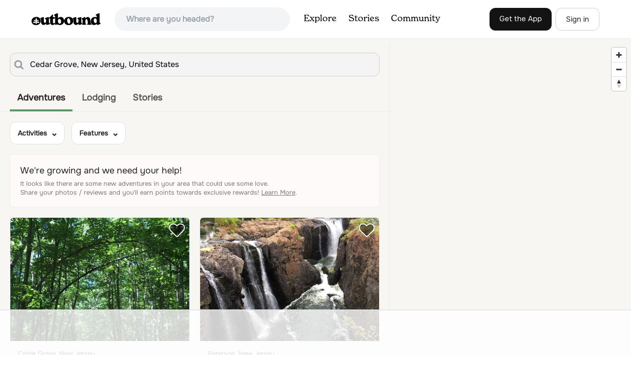

--- FILE ---
content_type: text/html
request_url: https://api.intentiq.com/profiles_engine/ProfilesEngineServlet?at=39&mi=10&dpi=936734067&pt=17&dpn=1&iiqidtype=2&iiqpcid=1b55a310-a2ee-4f57-b908-e9da382fdf71&iiqpciddate=1768900561147&pcid=4ee13419-5952-4bc2-9e7e-fe9d1f3ec4bb&idtype=3&gdpr=0&japs=false&jaesc=0&jafc=0&jaensc=0&jsver=0.33&testGroup=A&source=pbjs&ABTestingConfigurationSource=group&abtg=A&vrref=https%3A%2F%2Fwww.theoutbound.com
body_size: 55
content:
{"abPercentage":97,"adt":1,"ct":2,"isOptedOut":false,"data":{"eids":[]},"dbsaved":"false","ls":true,"cttl":86400000,"abTestUuid":"g_e3a020aa-5c65-46e2-aef8-d4cadc2b9422","tc":9,"sid":-363228612}

--- FILE ---
content_type: text/html; charset=utf-8
request_url: https://www.google.com/recaptcha/api2/aframe
body_size: 265
content:
<!DOCTYPE HTML><html><head><meta http-equiv="content-type" content="text/html; charset=UTF-8"></head><body><script nonce="aYpOQtLvt6oQb8No9CMAlg">/** Anti-fraud and anti-abuse applications only. See google.com/recaptcha */ try{var clients={'sodar':'https://pagead2.googlesyndication.com/pagead/sodar?'};window.addEventListener("message",function(a){try{if(a.source===window.parent){var b=JSON.parse(a.data);var c=clients[b['id']];if(c){var d=document.createElement('img');d.src=c+b['params']+'&rc='+(localStorage.getItem("rc::a")?sessionStorage.getItem("rc::b"):"");window.document.body.appendChild(d);sessionStorage.setItem("rc::e",parseInt(sessionStorage.getItem("rc::e")||0)+1);localStorage.setItem("rc::h",'1768900567456');}}}catch(b){}});window.parent.postMessage("_grecaptcha_ready", "*");}catch(b){}</script></body></html>

--- FILE ---
content_type: text/plain
request_url: https://rtb.openx.net/openrtbb/prebidjs
body_size: -84
content:
{"id":"6a31aeae-2b6e-435f-8d90-3fe59b2c3f79","nbr":0}

--- FILE ---
content_type: text/plain
request_url: https://rtb.openx.net/openrtbb/prebidjs
body_size: -225
content:
{"id":"9f2ded40-1e10-4fb5-92c3-74d4c0d0adda","nbr":0}

--- FILE ---
content_type: text/plain
request_url: https://rtb.openx.net/openrtbb/prebidjs
body_size: -225
content:
{"id":"70e8d0f8-b29b-4ec9-8c83-fc28571d8a81","nbr":0}

--- FILE ---
content_type: text/plain; charset=UTF-8
request_url: https://at.teads.tv/fpc?analytics_tag_id=PUB_17002&tfpvi=&gdpr_consent=&gdpr_status=22&gdpr_reason=220&ccpa_consent=&sv=prebid-v1
body_size: 56
content:
ZWUyMTkyYmUtY2EyYi00YWRkLWJmMmEtM2Y4OGEwNGQ3OWJiIy05LTk=

--- FILE ---
content_type: text/plain; charset=utf-8
request_url: https://ads.adthrive.com/http-api/cv2
body_size: 7685
content:
{"om":["00eoh6e0","03621zun","0av741zl","0b0m8l4f","0cff46b5-9a3f-4a92-b244-c3aac7c69e62","0iyi1awv","0p298ycs8g7","0pycs8g7","0sm4lr19","1","10011/140f603d0287260f11630805a1b59b3f","10011/5c318b44790eeb5c8b638875dd699ce4","10011/6d6f4081f445bfe6dd30563fe3476ab4","10011/8b27c31a5a670fa1f1bbaf67c61def2e","10011/b9c5ee98f275001f41279fe47aaee919","1011_302_56233468","1011_302_56233474","1011_302_56233481","1011_302_56233486","1011_302_56233497","1011_302_56233565","1011_302_56273337","1019_695879895","1028_8728253","10310289136970_462615155","10310289136970_462615644","10310289136970_462615833","10310289136970_462792722","10310289136970_491344903","10310289136970_491345701","10310289136970_559920874","10310289136970_579599725","10310289136970_579600013","10310289136970_593674671","10310289136970_594028899","10310289136970_594352012","10877374","10ua7afe","11142692","11421707","11560071","11631758","11641870","11896988","11999803","12010080","12010084","12010088","12151247","12219633","12441760","124843_8","124844_21","124848_7","12_74_18107028","12_74_18107030","1610326628","1610326728","16x7UEIxQu8","174ea817-e286-461b-a17a-257df266ad7d","17_24525570","17_24632123","17_24696319","17_24696320","17_24766951","17_24766957","17_24767222","17_24767229","17_24767241","17_24767245","17_24767248","17_24767257","17_24767555","17_24767591","1891/84813","1891/84814","1dwefsfs","1ktgrre1","1qycnxb6","201500255","202430_200_EAAYACog7t9UKc5iyzOXBU.xMcbVRrAuHeIU5IyS9qdlP9IeJGUyBMfW1N0_","202430_200_EAAYACogIm3jX30jHExW.LZiMVanc.j-uV7dHZ7rh4K3PRdSnOAyBBuRK60_","202430_200_EAAYACogfp82etiOdza92P7KkqCzDPazG1s0NmTQfyLljZ.q7ScyBDr2wK8_","202d4qe7","203633","206_542392","2132:45595978","2132:45871980","2132:45875343","2132:46036511","2179:589289985696794383","2179:591283456202345442","222tsaq1","2249:561590466","2249:581439030","2249:650628496","2249:650628516","2249:650628539","2249:650628575","2249:664731943","2249:674673693","2249:677340715","2249:691914577","2249:691925891","2249:700847682","2249:704061053","2249:704085924","2307:02fvliub","2307:0pycs8g7","2307:222tsaq1","2307:2gev4xcy","2307:43jaxpr7","2307:4yevyu88","2307:794di3me","2307:96srbype","2307:9nex8xyd","2307:9t6gmxuz","2307:a7w365s6","2307:amly29q7","2307:bjbhu0bk","2307:c7mn7oi0","2307:dif1fgsg","2307:fovbyhjn","2307:fphs0z2t","2307:g49ju19u","2307:g749lgab","2307:gdh74n5j","2307:ge4000vb","2307:gpx7xks2","2307:j5l7lkp9","2307:jd035jgw","2307:jq895ajv","2307:jzqxffb2","2307:lp37a2wq","2307:m6ga279l","2307:min949in","2307:mit1sryf","2307:okem47bb","2307:ouycdkmq","2307:p3cf8j8j","2307:plth4l1a","2307:ralux098","2307:rup4bwce","2307:s2ahu2ae","2307:t2546w8l","2307:tty470r7","2307:xal6oe9q","23786257","2409_15064_70_85445175","2409_15064_70_85445179","2409_15064_70_85445183","2409_15064_70_85808977","2409_15064_70_85809016","2409_25495_176_CR52092920","2409_25495_176_CR52092921","2409_25495_176_CR52092922","2409_25495_176_CR52092923","2409_25495_176_CR52092956","2409_25495_176_CR52092957","2409_25495_176_CR52092958","2409_25495_176_CR52092959","2409_25495_176_CR52150651","2409_25495_176_CR52153848","2409_25495_176_CR52153849","2409_25495_176_CR52175340","2409_25495_176_CR52178314","2409_25495_176_CR52178315","2409_25495_176_CR52178316","2409_25495_176_CR52186411","2409_25495_176_CR52188001","244435194","244441761","246638579","24694809","25048614","25_34tgtmqk","25_53v6aquw","25_87z6cimm","25_ctfvpw6w","25_sgaw7i5o","25_utberk8n","2662_200562_8166422","2662_200562_8166427","2662_200562_8168520","2662_200562_8172720","2662_200562_8172724","2662_200562_8172741","2662_200562_8182931","2662_200562_8182933","2676:85393222","2676:85480691","2676:85702152","2676:85807307","2676:85807318","2676:85807320","2676:85807326","2676:85987364","2676:86087909","2676:86087917","2676:86088019","2676:86434323","2676:86690080","2676:86698029","2676:86698030","2676:86739499","2676:86894914","26b66e6f-648f-4006-a58e-3a94b4a93eb3","27035504","2711_64_11999803","2715_9888_501281","2715_9888_551337","2760:176_CR52092921","2760:176_CR52092923","2760:176_CR52186411","2760:176_CR52186412","286bn7o6","28925636","28929686","28933536","29102835","29402249","29414696","29414711","29414845","2974:8168479","2974:8172728","2974:8172731","2974:8172738","2974:8172741","2b043735-e51b-4b81-81e8-1fb413728e91","2gev4xcy","2mokbgft","2y298or97dj","3018/2c83a32ad2293482c65870d3b43a5633","3018/4c27c3617d0f740e7762d628f04f1bd6","3018/7dc65133722a0022be3d159b25250315","308_125203_16","31334462","31qdo7ks","3335_133884_702675191","3335_25247_700109379","3335_25247_700109389","3335_25247_700109393","33603859","34182009","3490:CR52092921","3490:CR52092954","3490:CR52153849","3490:CR52175339","3490:CR52175340","3490:CR52178314","3490:CR52178316","3490:CR52186411","3490:CR52186412","3490:CR52212688","3490:CR52223725","3490:CR52223938","3658_136236_hn3eanl8","3658_15032_7ztkjhgq","3658_155735_0pycs8g7","3658_155735_plth4l1a","3658_178855_m6ga279l","3658_203382_o8icj9qr","3658_78719_p3cf8j8j","3658_83553_202d4qe7","3658_87799_c7mn7oi0","3658_87799_jq895ajv","3658_87799_t2546w8l","3702_139777_24765466","3702_139777_24765477","3702_139777_24765483","3702_139777_24765494","3702_139777_24765531","3702_139777_24765537","3702_139777_24765548","381513943572","381846714","3858:12150355","39303318","39350186","39364467","396398251","3LMBEkP-wis","3a2nyp64","3ql09rl9","3tkh4kx1","40854655","409_189409","409_192565","409_216326","409_216363","409_216364","409_216366","409_216382","409_216383","409_216384","409_216386","409_216387","409_216388","409_216393","409_216396","409_216398","409_216408","409_216416","409_216502","409_216504","409_216506","409_220169","409_220333","409_220336","409_220339","409_220363","409_223588","409_223589","409_223591","409_223599","409_225977","409_225978","409_225980","409_225982","409_225986","409_225987","409_225988","409_225990","409_225992","409_226321","409_226322","409_226326","409_226327","409_226332","409_226336","409_226342","409_226351","409_226356","409_226362","409_226364","409_226371","409_227223","409_227224","409_227226","409_227227","409_227235","409_228054","409_228057","409_228059","409_228060","409_228065","409_228070","409_228077","409_228115","409_228346","409_228349","409_228354","409_228362","409_228363","409_228370","409_228371","409_228373","409_228378","409_228380","409_228381","409_228382","409_228385","42171159","43163404","43919974","43919976","43919984","43919985","439246469228","43jaxpr7","44023623","44629254","45871980","46088235","461992080","47869802","47d0f578-bf72-436f-9dac-bba131eae042","481703827","485027845327","48579735","48594493","48968087","49039749","4972638","49869015","4aqwokyz","4qxmmgd2","4sgewasf","4yevyu88","501_76_54849761-3e17-44c3-b668-808315323fd3","501_76_7e873d5f-008c-46e0-bc07-41f36e84503a","501_76_8b2a12fd-7424-41d8-85dc-7c59e12ddde8","501_76_9a469f3e-959b-42df-8f85-09e28a455879","514819301","516_70_86894914","521_425_203499","521_425_203500","521_425_203504","521_425_203505","521_425_203507","521_425_203508","521_425_203509","521_425_203511","521_425_203514","521_425_203515","521_425_203516","521_425_203517","521_425_203518","521_425_203525","521_425_203526","521_425_203530","521_425_203535","521_425_203536","521_425_203539","521_425_203542","521_425_203543","521_425_203544","521_425_203615","521_425_203620","521_425_203621","521_425_203623","521_425_203624","521_425_203675","521_425_203677","521_425_203678","521_425_203681","521_425_203687","521_425_203689","521_425_203693","521_425_203695","521_425_203696","521_425_203700","521_425_203711","521_425_203712","521_425_203714","521_425_203715","521_425_203728","521_425_203729","521_425_203730","521_425_203731","521_425_203732","521_425_203735","521_425_203742","521_425_203744","521_425_203745","521_425_203867","521_425_203868","521_425_203871","521_425_203874","521_425_203877","521_425_203882","521_425_203885","521_425_203890","521_425_203892","521_425_203893","521_425_203894","521_425_203897","521_425_203900","521_425_203907","521_425_203908","521_425_203912","521_425_203928","521_425_203932","521_425_203934","521_425_203936","521_425_203938","521_425_203940","521_425_203943","521_425_203945","521_425_203946","521_425_203947","521_425_203948","521_425_203950","521_425_203952","521_425_203956","521_425_203963","521_425_203969","521_425_203970","521_425_203972","5316_139700_16b4f0e9-216b-407b-816c-070dabe05b28","5316_139700_2fecd764-9cd3-4f14-b819-c5f009ce6090","5316_139700_3cdf5be4-408f-43d7-a14f-b5d558e7b1b2","5316_139700_44d12f53-720c-4d77-aa3f-2c657f68dcfa","5316_139700_49fa6c4b-8e34-426a-aea5-2ee40eb5d581","5316_139700_4d1cd346-a76c-4afb-b622-5399a9f93e76","5316_139700_53a52a68-f2b1-43b7-bef4-56b9aa9addac","5316_139700_605bf0fc-ade6-429c-b255-6b0f933df765","5316_139700_6aefc6d3-264a-439b-b013-75aa5c48e883","5316_139700_87802704-bd5f-4076-a40b-71f359b6d7bf","5316_139700_a8ac655a-14ad-4f1a-ba03-9f5a49b9fdd8","5316_139700_bd0b86af-29f5-418b-9bb4-3aa99ec783bd","5316_139700_bf4381ba-9efc-4946-a7b0-e8e9de47b55b","5316_139700_ccc82d0d-2f74-464a-80e9-da1afeab487e","5316_139700_d1c1eb88-602b-4215-8262-8c798c294115","5316_139700_e3299175-652d-4539-b65f-7e468b378aea","5316_139700_e57da5d6-bc41-40d9-9688-87a11ae6ec85","5316_139700_feb43adb-e3f8-4d32-a55e-90cab0ee0c6e","53osz248","53v6aquw","54639987","54779847","54779856","54779873","548ac6ea-9595-4c74-aa04-61f842768e04","5510:6mj57yc0","5510:7ztkjhgq","5510:cymho2zs","5510:ouycdkmq","5510:quk7w53j","5510:t393g7ye","55167461","5563_66529_OADD2.7353040902704_12VHHVEFFXH8OJ4LUR","5563_66529_OADD2.7353043681733_1CTKQ7RI7E0NJH0GJ0","55726194","55763523","557_409_216366","557_409_216396","557_409_216406","557_409_220139","557_409_220149","557_409_220153","557_409_220159","557_409_220338","557_409_220343","557_409_220344","557_409_220350","557_409_220354","557_409_220364","557_409_223589","557_409_223599","557_409_225988","557_409_226314","557_409_226342","557_409_227223","557_409_228054","557_409_228055","557_409_228059","557_409_228064","557_409_228065","557_409_228105","557_409_228116","557_409_228349","557_409_228354","557_409_228363","557_409_228380","557_409_230731","557_409_235268","557_409_235270","557_409_235510","558_93_cv2huqwc","558_93_e0h7s0q1","55965333","560_74_18268077","560_74_18268080","56341213","56635908","56635945","56635955","5670:8172728","5726507783","58117282","587410474","587410525","593674671","594033992319641821","59780459","59780461","59780474","59873230","5989_1799740_704067611","5a908671-a5d2-420e-a5c2-353bbd1cae0e","5f72ef3b-ba7d-42cd-9339-0049eec95ecf","5sfc9ja1","60146355","6026534329","60638194","609577512","60f5a06w","61174500","61210719","61310248631_704415901","61310248631_704418704","61900466","61916211","61916223","61916225","61916229","61916233","61926845","61932920","61932925","61932933","61932938","61932957","61949616","6226505239","6226522291","6226534791","6250_66552_1114488823","62667314","62667320","627227759","627301267","627309156","627309159","627506494","628153053","628222860","628360579","628360582","62839677","628444259","628444349","628444433","628456310","628622163","628622172","628622241","628622244","628622250","628683371","628687043","628687157","628687463","628803013","628841673","629007394","629009180","629167998","629168001","629168565","629171196","629171202","629255550","629350437","62946736","62946743","62946748","629488423","62980385","62981075","62987257","629984747","62d7f069-23e8-46a5-b63e-8b1aa25bc05e","630137823","63045438","6365_61796_784880275657","6365_61796_785360426836","6365_61796_785451798380","6365_61796_785451852437","651637446","651637459","651637461","651637462","652348584","652348590","652348592","6547_67916_6YZZnNn0gn28KWzA0mQc","6547_67916_SzPPODHFRM0Gbzs8BBMm","6547_67916_nm6dbfDp8XFWn62dJJkq","668547445","670_9916_462792722","670_9916_491345434","670_9916_491345701","680597458938","680_99480_464327579","680_99480_687081256","680_99480_692218883","680_99480_692218887","680_99480_700109377","680_99480_700109379","680_99480_700109389","680_99480_700109391","680_99480_700109393","688070999","688078501","695879875","696314600","696332890","696406590","697081797","697189968","697189989","697189999","697199588","697199614","697525780","697525781","697525805","697525808","697525824","697525832","697893112","699183154","699221258","699467623","699812857","699813340","699824707","6hye09n0","6mj57yc0","6mrds7pc","6qy0hs97","6rbncy53","700109383","700109389","700109391","700117707","701276081","702038417","702397981","702423494","702675191","702759555","702759608","702759673","702759703","704475727","70_81103016","70_83443864","70_83448004","70_85444737","70_85954457","70_86083012","712170113165","7354_111700_86509222","7354_111700_86509226","7354_138543_79507231","7354_138543_85444712","7354_138543_85444755","7354_138543_85444773","7354_138543_85444966","7354_138543_85445175","7354_138543_85445179","7354_138543_85445183","7354_138543_85808988","7354_138543_85809016","7354_229128_77905435","7354_229128_86905973","74243_74_18268078","74_491345701","74_559920770","74_559920874","763d0e39-8d91-4a44-9631-2f582e560f5c","772249510453","779628197996","78827816","79482225","7969_149355_45871980","7969_149355_46039894","7969_149355_46039901","7cmeqmw8","7fc6xgyo","7nnanojy","7qIE6HPltrY","80072827","8153725","8153731","8153749","8154366","8341_230731_579593739337040696","8341_230731_585139266317201118","8341_230731_588366512778827143","8341_230731_588463996220411211","8341_230731_589318202881681006","8341_230731_590157627360862445","83443036","83443869","83443883","83443885","83447183","83447996","83448004","84578122","84578143","84578144","847bbb26-3b20-444b-802e-653cb24b588a","8520092","85444952","85444966","85987375","86434454","86509229","86509230","8666/7cd4d5087da37c02cd8f72043b73ba5e","8b6df42e-e5de-4886-9e08-fdb0cdb4f90e","8f545320-b243-4b26-8fa7-51caaf9aa811","8i63s069","8orkh93v","8osostik","9057/0328842c8f1d017570ede5c97267f40d","9057/211d1f0fa71d1a58cabee51f2180e38f","9057/37a3ff30354283181bfb9fb2ec2f8f75","9057/5f448328401da696520ae886a00965e2","9057/b232bee09e318349723e6bde72381ba0","90_12219634","90_12452428","90_12452429","90_12491645","90_12552070","90_12552088","90_12837805","90_12837806","92666f2a-3af8-48f6-b069-7c0c78eda81d","96srbype","9757618","97_8152859","97_8152878","97_8152879","9925w9vu","9d137ac8-037e-4a43-9483-f37f2395a7fa","9krcxphu","9rvsrrn1","9t6gmxuz","9udgiush","Mktz+IsmonPEt8hvut+tkA==","YM34v0D1p1g","YlnVIl2d84o","a0oxacu8","a1m9wazh","a4398481-e087-43d8-8f80-8bf47dddd166","a7w365s6","acc906aa-098c-4789-9325-25ebd00e9159","acl5gnm9","amly29q7","ascierwp","b8213243-90a7-4e47-87b0-4e978e1de8db","b90cwbcd","bjbhu0bk","bmvwlypm","bn278v80","bpecuyjx","c22985uv8cd","c25uv8cd","c2d7ypnt","c31e4b34-7cc7-43f5-a408-61db760a777d","c5c0dcea-110a-4dd7-9d8f-27ae85d11887","c75hp4ji","c88kaley","cb8a4315-7c9d-4b3c-b938-fbda0a58a12d","cd40m5wq","ce7bo7ga","cf42112nass1q","cr-97y25lzsubqk","cr-9hxzbqc08jrgv2","cr-Bitc7n_p9iw__vat__49i_k_6v6_h_jce2vj5h_PxWzTvgmq","cr-Bitc7n_p9iw__vat__49i_k_6v6_h_jce2vj5h_zKxG6djrj","cr-aav22g0wubwj","cr-aavwye1uubwj","cr-aawz2m3vubwj","cr-aawz2m5xubwj","cr-aawz3f1rubwj","cr-aawz3f1yubwj","cr-aawz3f3xubwj","cr-aepqm9vqu9vd","cr-dftw1fzqv7uiu","cr-e8pt3e0qx9v","cr-eoow4zx1u9vd","cr-f6puwm2w27tf1","cr-f6puwm2x27tf1","cr-gaqt1_k4quarex4qntt","cr-gaqt1_k4quarey7qntt","cr-h6q46o706lrgv2","cr-kz4ol95lu9vd","cr-kz4ol95lubwe","cr-lg354l2uvergv2","cr-ljd39vnquatj","cr-lxtg4mi1uatj","cr-sk1vaer4u9vd","cr-sk1vaer4ubwe","cr-wm8psj6gubwe","ctfvpw6w","cv2huqwc","cymho2zs","czt3qxxp","d8ijy7f2","db4b0a0d-b1c8-47c7-94c0-1760f58f766c","dc9iz3n6","ddoadio1","dea7uaiq","dif1fgsg","dpjydwun","dsugp5th","dzn3z50z","e2c76his","e38qsvko","eb3b7b8d-511b-4568-b0c3-446bd9ccc6c4","eb9vjo1r","eiqtrsdn","ekocpzhh","f196cb23-ea1f-41bb-b2db-3f710112d2e4","f3craufm","f46gq7cs","f694c1b1-d5e5-4fa5-a04d-0ba25c76b515","fa2a3n4n","fcn2zae1","fdujxvyb","feueU8m1y4Y","fo298vbyhjn","fovbyhjn","fp298hs0z2t","fphs0z2t","g33ctchk","g49ju19u","g749lgab","ge4000vb","gis95x88","gnm8sidp","gpx7xks2","h0cw921b","hdu7gmx1","heyp82hb","hf9btnbz","hqz7anxg","hzonbdnu","i7sov9ry","j5l7lkp9","jci9uj40","jd035jgw","jonxsolf","jq895ajv","jzqxffb2","k28x0smd","kecbwzbd","klqiditz","kpqczbyg","kxcowe3b","lc1wx7d6","lc298408s2k","lu0m1szw","m4298xt6ckm","m6ga279l","min949in","miviblrd","mmr74uc4","n3egwnq7","nativetouch-32507","nf4ziu0j","np9yfx64","nv0uqrqm","ocnesxs5","ofoon6ir","okem47bb","ot91zbhz","ouycdkmq","oxs5exf6","oz3ry6sr","ozdii3rw","p3cf8j8j","pi6u4hm4","pl298th4l1a","plth4l1a","pr3rk44v","prcz3msg","q0nt8p8d","q9plh3qd","qM1pWMu_Q2s","qaoxvuy4","qjinld2m","qqj2iqh7","qqvgscdx","quk7w53j","r3co354x","ralux098","rdsee7ru","rrlikvt1","rup4bwce","s42om3j4","sgjbwyj0","sr32zoh8","t2546w8l","t393g7ye","t4zab46q","t79r9pdb","ta3n09df","tjhavble","tsf8xzNEHyI","u3i8n6ef","u7p1kjgp","uhebin5g","ul29800di1p","utberk8n","vkqnyng8","vosqszns","w15c67ad","w9lu3v5o","wFBPTWkXhX8","wn2a3vit","x3nl5llg","x4jo7a5v","x59pvthe","xafmw0z6","xdaezn6y","xe7etvhg","xgjdt26g","xm7xmowz","xtxa8s2d","xz9ajlkq","yb3slma4","yo6tydde","yq5t5meg","yxvw3how","zaiy3lqy","zpm9ltrh","zvdz58bk","7979132","7979135"],"pmp":[],"adomains":["1md.org","a4g.com","about.bugmd.com","acelauncher.com","adameve.com","adelion.com","adp3.net","advenuedsp.com","aibidauction.com","aibidsrv.com","akusoli.com","allofmpls.org","arkeero.net","ato.mx","avazutracking.net","avid-ad-server.com","avid-adserver.com","avidadserver.com","aztracking.net","bc-sys.com","bcc-ads.com","bidderrtb.com","bidscube.com","bizzclick.com","bkserving.com","bksn.se","brightmountainads.com","bucksense.io","bugmd.com","ca.iqos.com","capitaloneshopping.com","cdn.dsptr.com","clarifion.com","clean.peebuster.com","cotosen.com","cs.money","cwkuki.com","dallasnews.com","dcntr-ads.com","decenterads.com","derila-ergo.com","dhgate.com","dhs.gov","digitaladsystems.com","displate.com","doyour.bid","dspbox.io","envisionx.co","ezmob.com","fla-keys.com","fmlabsonline.com","g123.jp","g2trk.com","gadgetslaboratory.com","gadmobe.com","getbugmd.com","goodtoknowthis.com","gov.il","grosvenorcasinos.com","guard.io","hero-wars.com","holts.com","howto5.io","http://bookstofilm.com/","http://countingmypennies.com/","http://fabpop.net/","http://folkaly.com/","http://gameswaka.com/","http://gowdr.com/","http://gratefulfinance.com/","http://outliermodel.com/","http://profitor.com/","http://tenfactorialrocks.com/","http://vovviral.com/","https://instantbuzz.net/","https://www.royalcaribbean.com/","ice.gov","imprdom.com","justanswer.com","liverrenew.com","longhornsnuff.com","lovehoney.com","lowerjointpain.com","lymphsystemsupport.com","meccabingo.com","media-servers.net","medimops.de","miniretornaveis.com","mobuppsrtb.com","motionspots.com","mygrizzly.com","myiq.com","myrocky.ca","national-lottery.co.uk","nbliver360.com","ndc.ajillionmax.com","nibblr-ai.com","niutux.com","nordicspirit.co.uk","notify.nuviad.com","notify.oxonux.com","own-imp.vrtzads.com","paperela.com","paradisestays.site","parasiterelief.com","peta.org","pfm.ninja","photoshelter.com","pixel.metanetwork.mobi","pixel.valo.ai","plannedparenthood.org","plf1.net","plt7.com","pltfrm.click","printwithwave.co","privacymodeweb.com","rangeusa.com","readywind.com","reklambids.com","ri.psdwc.com","royalcaribbean.com","royalcaribbean.com.au","rtb-adeclipse.io","rtb-direct.com","rtb.adx1.com","rtb.kds.media","rtb.reklambid.com","rtb.reklamdsp.com","rtb.rklmstr.com","rtbadtrading.com","rtbsbengine.com","rtbtradein.com","saba.com.mx","safevirus.info","securevid.co","seedtag.com","servedby.revive-adserver.net","shift.com","simple.life","smrt-view.com","swissklip.com","taboola.com","tel-aviv.gov.il","temu.com","theoceanac.com","track-bid.com","trackingintegral.com","trading-rtbg.com","trkbid.com","truthfinder.com","unoadsrv.com","usconcealedcarry.com","uuidksinc.net","vabilitytech.com","vashoot.com","vegogarden.com","viewtemplates.com","votervoice.net","vuse.com","waardex.com","wapstart.ru","wayvia.com","wdc.go2trk.com","weareplannedparenthood.org","webtradingspot.com","www.royalcaribbean.com","xapads.com","xiaflex.com","yourchamilia.com"]}